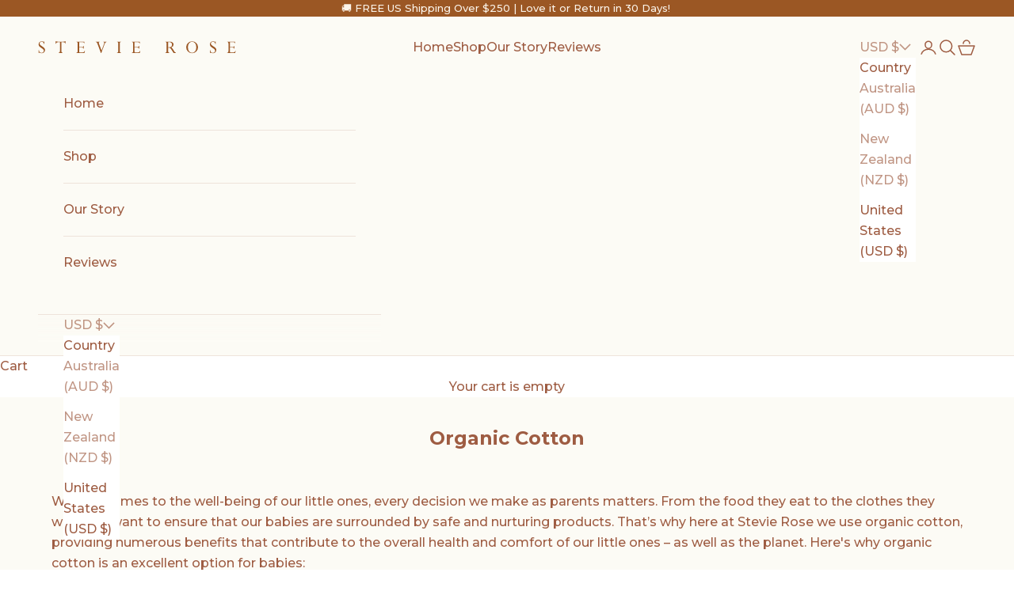

--- FILE ---
content_type: image/svg+xml
request_url: https://stevierose.com/cdn/shop/files/StevieRoseLogo.svg?v=1685137610&width=500
body_size: 399
content:
<svg version="1.2" xmlns="http://www.w3.org/2000/svg" viewBox="0 0 1241 81" width="1241" height="81">
	<title>New Project</title>
	<style>
		.s0 { fill: #9b5724 } 
	</style>
	<path id="Path 28" fill-rule="evenodd" class="s0" d="m37.9 6.9h2v16.3h-2.1q-0.7-6.8-4.9-10.6-4.2-3.8-10.5-3.8-5.6 0-9 2.9-3.5 2.8-3.5 7.6 0 4.3 2.9 7.9 2.8 3.6 12.3 9.3 11 6.6 14.8 11.5 3.7 4.9 3.7 11.2 0 8.2-5.7 14-5.8 5.8-14 5.8-4.7 0-12-2.6-3-1.1-3.9-1.1-1.7 0-2.6 2.7h-2.1v-18.8h2.1q0 7.8 5 12.5 5 4.6 11.7 4.6 6.3 0 10.1-3.3 3.8-3.4 3.8-9 0-4.2-3.1-8.1-3.1-3.8-13.1-9.9-8.1-5-10.8-7.9-2.7-2.9-4-6.4-1.3-3.4-1.3-7.6 0-8 5.2-12.9 5.2-5 13.6-5 4.6 0 10.1 1.8 2.5 0.8 3.5 0.8 0.9 0 1.2-0.3 0.3-0.4 0.6-1.6zm119 4.4h-10.6v53.3q0 6.3 1.6 8.5 1.5 2.2 5.9 2.2v2h-24.5v-2q4.6 0 6.2-2.5 1.7-2.6 1.7-8.5v-53h-10.1q-7.2 0-10.5 2.3-3.3 2.3-3.7 7.6h-2.1v-15.9h2.1q2.8 2.6 10.4 2.6h36.4q7.9 0 11-2.6h2.2v15.9h-1.4q-1.3-5.7-4.6-7.8-3.4-2.1-10-2.1zm127.8 22.9h2.1v16.8h-2.1q-1.1-4.4-2.7-5.5-1.6-1.2-7-1.2h-17.2v24.9q0 2.6 1.1 3.6 1.2 1.1 4 1.1h12.1q6.5 0 9-0.7 2.5-0.7 4.2-2.6 1.7-2 3.7-6.3h2l-3.2 13h-50v-2q4.7 0 6.3-2.4 1.6-2.4 1.6-8.5v-43.4q0-6.3-1.6-8.7-1.7-2.4-6.3-2.4v-2h50v11.6h-1.3q-1-5-3-6.6-2-1.6-8.6-1.6h-20v29.7h19.4q3.9 0 5.4-1.5 1.4-1.4 2.1-5.3zm144.6-26.3v2.1q-7.7 0-12.6 13.5l-20.5 54.7h-2l-21.5-56.3q-3-7.8-5.2-9.8-2.2-2.1-6.3-2.2v-2h25.2v2q-6 0-6 4.7 0 1.5 0.7 3.5l17 44.8 16.1-43.3q1-2.8 1-4.8 0-4.9-6.2-4.9v-2zm90.5 0v2q-4.5 0-6.2 2.4-1.7 2.5-1.7 8.7v43.3q0 6.2 1.7 8.6 1.7 2.4 6.2 2.4v2h-25v-2q4.6 0 6.2-2.4 1.7-2.4 1.7-8.6v-43.3q0-6.4-1.6-8.8-1.7-2.3-6.3-2.3v-2zm111.9 26.3h2.1v16.8h-2.1q-1.1-4.4-2.7-5.5-1.6-1.2-7-1.2h-17.2v24.9q0 2.6 1.2 3.6 1.1 1.1 3.9 1.1h12.1q6.5 0 9-0.7 2.5-0.7 4.2-2.6 1.7-2 3.7-6.3h2.1l-3.2 13h-50v-2q4.7 0 6.2-2.4 1.6-2.4 1.6-8.5v-43.4q0-6.3-1.6-8.7-1.7-2.4-6.2-2.4v-2h50v11.6h-1.3q-1.1-5-3.1-6.6-2-1.6-8.6-1.6h-20v29.7h19.4q4 0 5.4-1.5 1.5-1.4 2.1-5.3zm188.9 11h-5.6v19.1q0 6.1 1.7 8.5 1.8 2.5 6.2 2.5v2h-25v-2q4.7 0 6.3-2.4 1.6-2.5 1.6-8.6v-43.6q0-6.1-1.6-8.5-1.6-2.3-6.3-2.3v-2h28.5q10.5 0 16.8 5.1 6.3 5.1 6.3 13.1 0 12.7-14.3 17 3.2 2 6.2 5.5 3 3.5 7.8 11.7 5.5 9.1 8.5 11.9 3.1 2.8 6.4 3.1v2h-14.2q-4.4-5.3-10.6-15.5-6.6-10.7-10.4-13.7-3.7-2.9-8.3-2.9zm1.7-34.6h-7.3v31.7h8.5q7.6 0 12-4.4 4.3-4.4 4.3-11.6 0-7-4.8-11.4-4.8-4.3-12.7-4.3zm106.4 31.7q0-15.5 10.6-25.8 10.7-10.3 26.6-10.3 15.4 0 26.1 10.4 10.7 10.5 10.7 25.7 0 15.4-10.8 26-10.8 10.7-26.3 10.7-15.5 0-26.2-10.7-10.7-10.6-10.7-26zm10.6 0.1q0 15.2 7.2 24.6 7.3 9.3 19 9.3 11.8 0 19.2-9.5 7.3-9.6 7.3-23.9 0-15.4-7.2-24.7-7.2-9.4-18.7-9.4-12.2 0-19.5 9.2-7.3 9.2-7.3 24.4zm172.3-35.5h1.9v16.3h-2q-0.8-6.8-4.9-10.6-4.2-3.8-10.5-3.8-5.6 0-9.1 2.9-3.4 2.8-3.4 7.6 0 4.3 2.8 7.9 2.9 3.6 12.3 9.3 11 6.6 14.8 11.5 3.8 4.9 3.8 11.2 0 8.2-5.8 14-5.8 5.8-13.9 5.8-4.7 0-12.1-2.6-3-1.1-3.8-1.1-1.7 0-2.6 2.7h-2.1v-18.8h2.1q0 7.8 5 12.5 5 4.6 11.7 4.6 6.3 0 10.1-3.3 3.8-3.4 3.8-9 0-4.2-3.1-8.1-3.2-3.8-13.1-9.9-8.1-5-10.9-7.9-2.7-2.9-4-6.4-1.3-3.4-1.3-7.6 0-8 5.3-12.9 5.2-5 13.6-5 4.6 0 10.1 1.8 2.5 0.8 3.5 0.8 0.8 0 1.1-0.3 0.3-0.4 0.7-1.6zm118 27.3h2v16.8h-2q-1.1-4.4-2.7-5.5-1.6-1.2-7-1.2h-17.2v24.9q0 2.6 1.1 3.6 1.2 1.1 4 1.1h12.1q6.5 0 9-0.7 2.4-0.7 4.2-2.6 1.7-2 3.6-6.3h2.1l-3.2 13h-50v-2q4.7 0 6.3-2.4 1.6-2.4 1.6-8.5v-43.4q0-6.3-1.7-8.7-1.6-2.4-6.2-2.4v-2h50v11.6h-1.3q-1.1-5-3-6.6-2-1.6-8.6-1.6h-20v29.7h19.4q3.9 0 5.4-1.5 1.4-1.4 2.1-5.3z"/>
</svg>